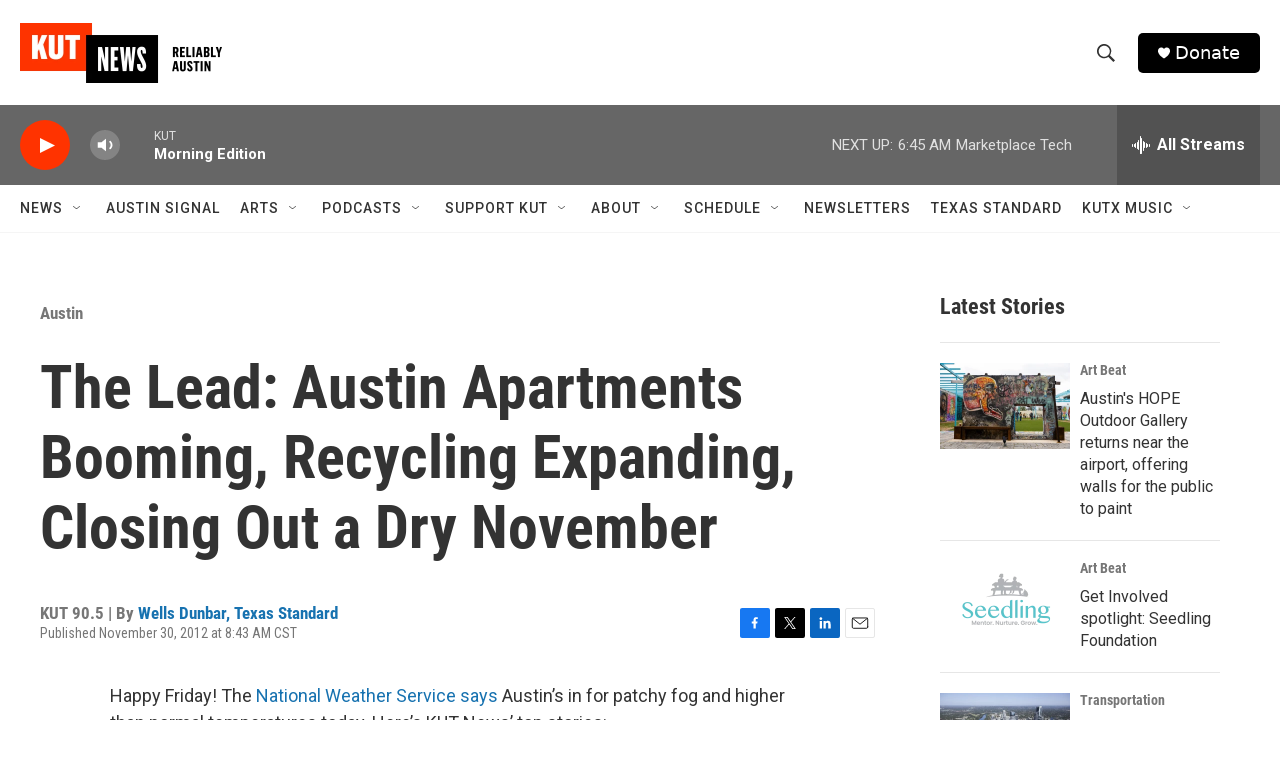

--- FILE ---
content_type: text/html; charset=utf-8
request_url: https://www.google.com/recaptcha/api2/aframe
body_size: 269
content:
<!DOCTYPE HTML><html><head><meta http-equiv="content-type" content="text/html; charset=UTF-8"></head><body><script nonce="l4GXPYVE3ntwqW75Z1pxgA">/** Anti-fraud and anti-abuse applications only. See google.com/recaptcha */ try{var clients={'sodar':'https://pagead2.googlesyndication.com/pagead/sodar?'};window.addEventListener("message",function(a){try{if(a.source===window.parent){var b=JSON.parse(a.data);var c=clients[b['id']];if(c){var d=document.createElement('img');d.src=c+b['params']+'&rc='+(localStorage.getItem("rc::a")?sessionStorage.getItem("rc::b"):"");window.document.body.appendChild(d);sessionStorage.setItem("rc::e",parseInt(sessionStorage.getItem("rc::e")||0)+1);localStorage.setItem("rc::h",'1764590917923');}}}catch(b){}});window.parent.postMessage("_grecaptcha_ready", "*");}catch(b){}</script></body></html>